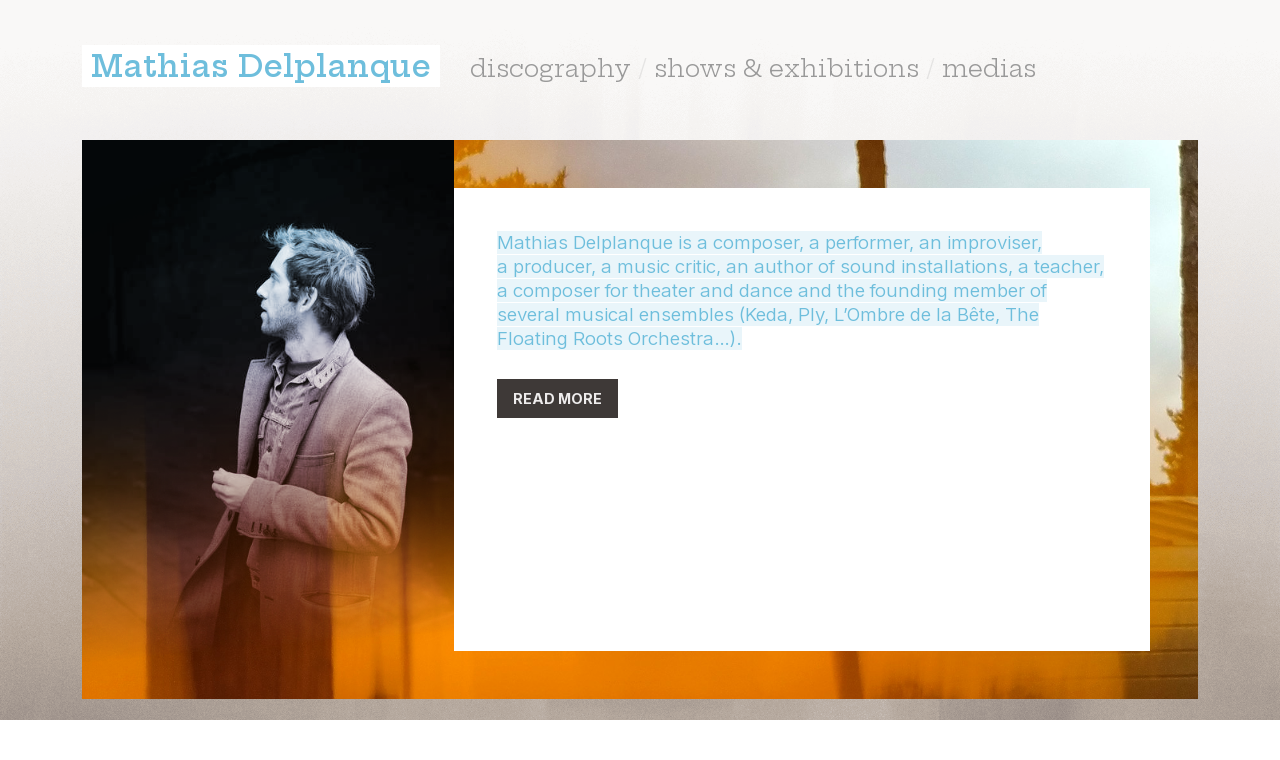

--- FILE ---
content_type: text/html; charset=UTF-8
request_url: https://mathiasdelplanque.com/index.php?word=live
body_size: 3012
content:
    <!doctype html>
<html>
<head>
<meta charset="utf-8">
<meta http-equiv="X-UA-Compatible" content="IE=edge">
<meta name="viewport" content="width=device-width, initial-scale=1">
<meta name="title" content="Mathias Delplanque">
<meta name="keywords" content="Musique, music, electronica, dub, field recording" />
<meta name="description" content="Mathias Delplanque's official website" />
<!-- Open Graph / Facebook -->
<meta property="og:type" content="website">
<meta property="og:url" content="https://www.mathiasdelplanque.com">
<meta property="og:title" content="Mathias Delplanque">
<meta property="og:description" content="Mathias Delplanque's official website">
<meta property="og:image" content="https://mathiasdelplanque.com/IMAGES/portrait.png">
<!-- SCRIPTS & STYLES --> 
<!-- FAVICON -->
<link rel="icon" type="image/png" href="favicon.png" />
<!-- GOOGLE FONTS -->
<link rel="preconnect" href="https://fonts.googleapis.com">
<link rel="preconnect" href="https://fonts.gstatic.com" crossorigin>
<link href="https://fonts.googleapis.com/css2?family=Hepta+Slab:wght@200..600&display=swap" rel="stylesheet">
<link href="https://fonts.googleapis.com/css2?family=Inter:wght@200..700&display=swap" rel="stylesheet">
<!-- BOOTSTRAP -->
<link href="https://cdn.jsdelivr.net/npm/bootstrap@5.3.3/dist/css/bootstrap.min.css" rel="stylesheet" integrity="sha384-QWTKZyjpPEjISv5WaRU9OFeRpok6YctnYmDr5pNlyT2bRjXh0JMhjY6hW+ALEwIH" crossorigin="anonymous">
<!-- JQUERY --> 
<script src="https://ajax.googleapis.com/ajax/libs/jquery/3.7.1/jquery.min.js"></script> 
<script src="https://unpkg.com/imagesloaded@5/imagesloaded.pkgd.min.js"></script>

<!-- STYLES / VIA LESS-->
<link href="styles.css" rel="stylesheet">
<!-- SCRIPTS --> 
<script>
$(document).ready(function(){
    /*
    
    
    MENU
    
    
    */
    $("#nav a").removeClass("nav_active");
    var path = $(location).attr("href");
    var page = path.split('/').pop();
    $('#nav a[href="'+page+'"]').addClass('nav_active');
    /*
    
    
    SORTING ALBUMS
    
    
    */
    $('#sort_albums li').click(function(){
        //
        $('#sort_albums li').removeClass('sort_active');
        $(this).addClass('sort_active');
        //
        $sort = $(this).attr('data-sort');
        $sort_direction = $(this).attr('data-sort-direction');
        //
        $('.album').sort(function(a, b) {
                var at = $(a).data($sort), bt = $(b).data($sort);
                if ($sort_direction=='ASC'){
                    return (at > bt) ? 1 : ((at < bt) ? -1 : 0);  
                } else if ($sort_direction=='DESC'){
                   return (at < bt) ? 1 : ((at > bt) ? -1 : 0);
                }

        })
     .appendTo($('#discography'));
        //
        // toggle ASC DESC
        if ($sort_direction=="ASC"){
            $(this).attr('data-sort-direction', 'DESC');
        }
        if ($sort_direction=="DESC"){
            $(this).attr('data-sort-direction', 'ASC');
        }
    });
    /*
    
    
    PROJECTS
    
    
    */
    var more_btn = $('<span class="more">READ MORE</span>');
     var close_btn = $('<span class="more">CLOSE</span>');
    //$('#shows').masonry();
    $('.show').each(function(){
        var descript = $(this).find('.descript');
        var text = descript.find('.text').hide();
           text.hide();
            var more_btn = $('<span class="more">READ MORE</span>');
            var close_btn = $('<span class="more">CLOSE</span>');
            more_btn.click(function(){
                text.fadeIn();
                $(this).hide();
                close_btn.show();
                $('.row').masonry();
            });
            close_btn.click(function(){
                text.hide();
                $(this).hide();
                more_btn.show();
                $('.row').masonry();
            });
            descript.append(more_btn);
            descript.append(close_btn);
            close_btn.hide();
       
    });
    //
    //
    // ARTICLES READ MORE
    $('.article').each(function(){
        var contenu = $(this).find('.text')
        var extrait = contenu.find('.extrait');
        if (extrait.length) {
            //console.log(extrait.text());
            //$(this).addClass('.extrait');
            contenu.find('p').not('.extrait').hide();
            //var more_btn = $('<span class="more">READ MORE</span>');
            //var close_btn = $('<span class="more">CLOSE</span>');
            more_btn.click(function(){
                contenu.find('p').fadeIn();
                $(this).hide();
                close_btn.show();
                $('.row').masonry();
            });
            close_btn.click(function(){
                contenu.find('p').not('.extrait').hide();
                $(this).hide();
                more_btn.show();
                $('.row').masonry();
            });
            contenu.append(more_btn);
            contenu.append(close_btn);
            close_btn.hide();
        }
    });
    //
    //
    // READMORE INTRO
    var prez = $('.prez')
    var extrait = prez.find('.intro');
    prez.find('p').not('.intro').hide();
    more_btn.click(function(){
                prez.find('p').fadeIn();
                $(this).hide();
                close_btn.show();
            });
            close_btn.click(function(){
                prez.find('p').not('.intro').hide();
                $(this).hide();
                more_btn.show();
            });
            prez.append(more_btn);
            prez.append(close_btn);
            close_btn.hide();
    
});
</script>
    <title>Mathias Delplanque</title>
</head>
     
<body id="index">
    <header class="py-5 container">
   <!-- navigation -->
<navigation>
    <h1 id="titre"><a href="./">Mathias&nbsp;Delplanque</a></h1>
    <ul id="nav">
        <li class="nav_disco"><a href="discography.php">discography</a></li>
        <li class="nav_shows"><a href="shows.php">shows &amp; exhibitions</a></li>
        <li class="nav_media"><a href="media.php">medias</a></li> 
    </ul>
</navigation>
        </header>
<main class="container">
        <div class="central row g-0" style="background-image: url('IMAGES/backgrounds/bg_california.jpg');">
            <div class="col-8 col-sm-8 col-md-4 col-lg-4 portrait"><img src="IMAGES/portrait.png" class="img-fluid"></div>
            <div class="col prez me-sm-5 mb-sm-5 mt-sm-5">
            <p class="intro">
                Mathias  Delplanque is a&nbsp;composer, a&nbsp;performer, an&nbsp;improviser, a&nbsp;producer, a&nbsp;music critic, an&nbsp;author of sound installations, a&nbsp;teacher, a&nbsp;composer for theater and dance and the founding member of several musical  ensembles (Keda, Ply, L&rsquo;Ombre de la Bête, The Floating Roots  Orchestra…).</p>
            <p>His  work as a composer started in 1998 as he graduated from the Fine Arts  School and decided to put an end to his sculpture activity to turn  towards sound creation. He since released numerous records on  international labels. He collaborated with musicians from various  points of the musical spectrum, worked with visual artists, writers,  videasts, photographers, film directors, choregraphers… His  installation works are frequently shown in galleries and art centers,  and he regularly performs on stage, solo or accompanied by other  musicians. </p>
            <p>Mathias's  sound work takes on several main lines and develops through different  identities. As Lena, he produced electronic music strongly influenced  by reggae, African music and German minimalist techno. Creations  under his own name venture off beaten tracks to generate a music both  hybrid and organic, intertwining electronic sounds, acoustic  instruments and field recording, following an approach inspired by  many musical traditions: drone, noise, trance music, African and  Middle-Eastern music… </p>
            <p>Produced  at first exclusively in studio, Mathias Delplanque&rsquo;s work has  morphed into a process more flexible, organic and improvised. Showing  a deep interest for live electronic music, he has developed a very  personal approach to electronic improvisation, based on the use of  multiple devices allowing him to engage the whole body into the  production of real-time performances. His live creations usually  associate electronic sounds and acoustic instruments, sampled and  processed in real time.</p>
            <p>Portrait by John Sellekaers.</p>
            </div>
        </div>
</main>
    <footer> <ul class="mt-5" id="social">
    <li> <a href="https://www.facebook.com/mathias.delplanque.5" target="_blank">facebook</a></li>
      <li>  <a href="https://www.instagram.com/mathias_delplanque/" target="_blank">instagram</a></li>
      <li>  <a href="https://soundcloud.com/mathias-delplanque" target="_blank">soundcloud</a></li>
      <li>  <a href="https://mathiasdelplanque.bandcamp.com/" target="_blank">bandcamp</a> </li>
</ul>
 </footer>
</body>
</html>
